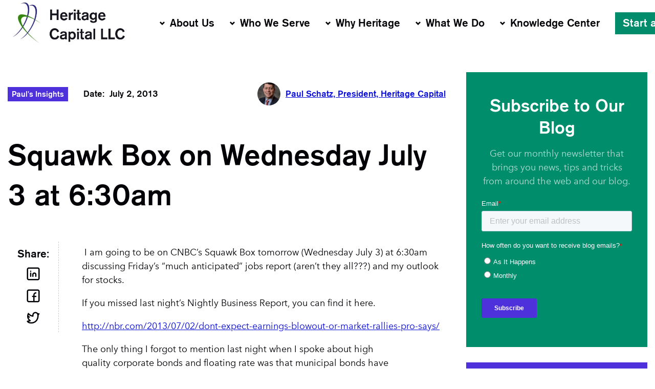

--- FILE ---
content_type: text/html; charset=UTF-8
request_url: https://investfortomorrow.com/blog/squawk-box-on-wednesday-july-3-at-630am/
body_size: 13296
content:
<!DOCTYPE html>
<html lang="en-US">
<head>
    <meta charset="UTF-8">
    <meta name="viewport" content="width=device-width, initial-scale=1">
    <meta http-equiv="X-UA-Compatible" content="IE=edge">
    <link rel="profile" href="http://gmpg.org/xfn/11">
    <link rel="pingback" href="https://investfortomorrow.com/xmlrpc.php">
            <link rel="icon" href="https://investfortomorrow.com/wp-content/uploads/2020/03/cropped-logo-1-32x32.png" sizes="32x32" />
<link rel="icon" href="https://investfortomorrow.com/wp-content/uploads/2020/03/cropped-logo-1-192x192.png" sizes="192x192" />
<link rel="apple-touch-icon" href="https://investfortomorrow.com/wp-content/uploads/2020/03/cropped-logo-1-180x180.png" />
<meta name="msapplication-TileImage" content="https://investfortomorrow.com/wp-content/uploads/2020/03/cropped-logo-1-270x270.png" />
        <meta name='robots' content='index, follow, max-image-preview:large, max-snippet:-1, max-video-preview:-1' />

	<!-- This site is optimized with the Yoast SEO plugin v26.7 - https://yoast.com/wordpress/plugins/seo/ -->
	<title>Squawk Box on Wednesday July 3 at 6:30am - Heritage</title>
	<link rel="canonical" href="https://investfortomorrow.com/blog/squawk-box-on-wednesday-july-3-at-630am/" />
	<meta property="og:locale" content="en_US" />
	<meta property="og:type" content="article" />
	<meta property="og:title" content="Squawk Box on Wednesday July 3 at 6:30am - Heritage" />
	<meta property="og:description" content=" I am going to be on CNBC&#8217;s Squawk Box tomorrow (Wednesday July 3) at 6:30am discussing Friday&#8217;s &#8220;much anticipated&#8221; jobs report (aren&#8217;t they all???) and my outlook for stocks. If you missed last night&#8217;s Nightly Business Report, you can find it here. http://nbr.com/2013/07/02/dont-expect-earnings-blowout-or-market-rallies-pro-says/ The only thing I forgot to mention last night when I spoke about high quality corporate bonds and floating rate was that municipal bonds have been hammered as badly as any time since Meredith Whitney&#8217;s pathetically awful call towards the end [&hellip;]" />
	<meta property="og:url" content="https://investfortomorrow.com/blog/squawk-box-on-wednesday-july-3-at-630am/" />
	<meta property="og:site_name" content="Heritage" />
	<meta property="article:published_time" content="2013-07-02T19:59:14+00:00" />
	<meta name="author" content="Paul Schatz, President, Heritage Capital" />
	<meta name="twitter:card" content="summary_large_image" />
	<meta name="twitter:label1" content="Written by" />
	<meta name="twitter:data1" content="Paul Schatz, President, Heritage Capital" />
	<script type="application/ld+json" class="yoast-schema-graph">{"@context":"https://schema.org","@graph":[{"@type":"Article","@id":"https://investfortomorrow.com/blog/squawk-box-on-wednesday-july-3-at-630am/#article","isPartOf":{"@id":"https://investfortomorrow.com/blog/squawk-box-on-wednesday-july-3-at-630am/"},"author":{"name":"Paul Schatz, President, Heritage Capital","@id":"https://investfortomorrow.com/#/schema/person/7066e5e4cc65ae1450c6d3420a7c06e1"},"headline":"Squawk Box on Wednesday July 3 at 6:30am","datePublished":"2013-07-02T19:59:14+00:00","mainEntityOfPage":{"@id":"https://investfortomorrow.com/blog/squawk-box-on-wednesday-july-3-at-630am/"},"wordCount":94,"commentCount":0,"keywords":["CNBC Squawk Box","municipal bond rally","Squawk Box","stock market prediction","stockmarket pullback","stockmarket scenario"],"articleSection":["Paul's Insights"],"inLanguage":"en-US","potentialAction":[{"@type":"CommentAction","name":"Comment","target":["https://investfortomorrow.com/blog/squawk-box-on-wednesday-july-3-at-630am/#respond"]}]},{"@type":"WebPage","@id":"https://investfortomorrow.com/blog/squawk-box-on-wednesday-july-3-at-630am/","url":"https://investfortomorrow.com/blog/squawk-box-on-wednesday-july-3-at-630am/","name":"Squawk Box on Wednesday July 3 at 6:30am - Heritage","isPartOf":{"@id":"https://investfortomorrow.com/#website"},"datePublished":"2013-07-02T19:59:14+00:00","author":{"@id":"https://investfortomorrow.com/#/schema/person/7066e5e4cc65ae1450c6d3420a7c06e1"},"breadcrumb":{"@id":"https://investfortomorrow.com/blog/squawk-box-on-wednesday-july-3-at-630am/#breadcrumb"},"inLanguage":"en-US","potentialAction":[{"@type":"ReadAction","target":["https://investfortomorrow.com/blog/squawk-box-on-wednesday-july-3-at-630am/"]}]},{"@type":"BreadcrumbList","@id":"https://investfortomorrow.com/blog/squawk-box-on-wednesday-july-3-at-630am/#breadcrumb","itemListElement":[{"@type":"ListItem","position":1,"name":"Home","item":"https://investfortomorrow.com/"},{"@type":"ListItem","position":2,"name":"Squawk Box on Wednesday July 3 at 6:30am"}]},{"@type":"WebSite","@id":"https://investfortomorrow.com/#website","url":"https://investfortomorrow.com/","name":"Heritage","description":"","potentialAction":[{"@type":"SearchAction","target":{"@type":"EntryPoint","urlTemplate":"https://investfortomorrow.com/?s={search_term_string}"},"query-input":{"@type":"PropertyValueSpecification","valueRequired":true,"valueName":"search_term_string"}}],"inLanguage":"en-US"},{"@type":"Person","@id":"https://investfortomorrow.com/#/schema/person/7066e5e4cc65ae1450c6d3420a7c06e1","name":"Paul Schatz, President, Heritage Capital","image":{"@type":"ImageObject","inLanguage":"en-US","@id":"https://investfortomorrow.com/#/schema/person/image/","url":"https://investfortomorrow.com/wp-content/uploads/2020/03/Paul-Schatz-150x150.jpeg","contentUrl":"https://investfortomorrow.com/wp-content/uploads/2020/03/Paul-Schatz-150x150.jpeg","caption":"Paul Schatz, President, Heritage Capital"},"url":"https://investfortomorrow.com/author/inve8749/"}]}</script>
	<!-- / Yoast SEO plugin. -->


<link rel='dns-prefetch' href='//js.hs-scripts.com' />
<link rel="alternate" type="application/rss+xml" title="Heritage &raquo; Squawk Box on Wednesday July 3 at 6:30am Comments Feed" href="https://investfortomorrow.com/blog/squawk-box-on-wednesday-july-3-at-630am/feed/" />
<link rel="alternate" title="oEmbed (JSON)" type="application/json+oembed" href="https://investfortomorrow.com/wp-json/oembed/1.0/embed?url=https%3A%2F%2Finvestfortomorrow.com%2Fblog%2Fsquawk-box-on-wednesday-july-3-at-630am%2F" />
<link rel="alternate" title="oEmbed (XML)" type="text/xml+oembed" href="https://investfortomorrow.com/wp-json/oembed/1.0/embed?url=https%3A%2F%2Finvestfortomorrow.com%2Fblog%2Fsquawk-box-on-wednesday-july-3-at-630am%2F&#038;format=xml" />
<style id='wp-img-auto-sizes-contain-inline-css' type='text/css'>
img:is([sizes=auto i],[sizes^="auto," i]){contain-intrinsic-size:3000px 1500px}
/*# sourceURL=wp-img-auto-sizes-contain-inline-css */
</style>
<style id='wp-emoji-styles-inline-css' type='text/css'>

	img.wp-smiley, img.emoji {
		display: inline !important;
		border: none !important;
		box-shadow: none !important;
		height: 1em !important;
		width: 1em !important;
		margin: 0 0.07em !important;
		vertical-align: -0.1em !important;
		background: none !important;
		padding: 0 !important;
	}
/*# sourceURL=wp-emoji-styles-inline-css */
</style>
<style id='wp-block-library-inline-css' type='text/css'>
:root{--wp-block-synced-color:#7a00df;--wp-block-synced-color--rgb:122,0,223;--wp-bound-block-color:var(--wp-block-synced-color);--wp-editor-canvas-background:#ddd;--wp-admin-theme-color:#007cba;--wp-admin-theme-color--rgb:0,124,186;--wp-admin-theme-color-darker-10:#006ba1;--wp-admin-theme-color-darker-10--rgb:0,107,160.5;--wp-admin-theme-color-darker-20:#005a87;--wp-admin-theme-color-darker-20--rgb:0,90,135;--wp-admin-border-width-focus:2px}@media (min-resolution:192dpi){:root{--wp-admin-border-width-focus:1.5px}}.wp-element-button{cursor:pointer}:root .has-very-light-gray-background-color{background-color:#eee}:root .has-very-dark-gray-background-color{background-color:#313131}:root .has-very-light-gray-color{color:#eee}:root .has-very-dark-gray-color{color:#313131}:root .has-vivid-green-cyan-to-vivid-cyan-blue-gradient-background{background:linear-gradient(135deg,#00d084,#0693e3)}:root .has-purple-crush-gradient-background{background:linear-gradient(135deg,#34e2e4,#4721fb 50%,#ab1dfe)}:root .has-hazy-dawn-gradient-background{background:linear-gradient(135deg,#faaca8,#dad0ec)}:root .has-subdued-olive-gradient-background{background:linear-gradient(135deg,#fafae1,#67a671)}:root .has-atomic-cream-gradient-background{background:linear-gradient(135deg,#fdd79a,#004a59)}:root .has-nightshade-gradient-background{background:linear-gradient(135deg,#330968,#31cdcf)}:root .has-midnight-gradient-background{background:linear-gradient(135deg,#020381,#2874fc)}:root{--wp--preset--font-size--normal:16px;--wp--preset--font-size--huge:42px}.has-regular-font-size{font-size:1em}.has-larger-font-size{font-size:2.625em}.has-normal-font-size{font-size:var(--wp--preset--font-size--normal)}.has-huge-font-size{font-size:var(--wp--preset--font-size--huge)}.has-text-align-center{text-align:center}.has-text-align-left{text-align:left}.has-text-align-right{text-align:right}.has-fit-text{white-space:nowrap!important}#end-resizable-editor-section{display:none}.aligncenter{clear:both}.items-justified-left{justify-content:flex-start}.items-justified-center{justify-content:center}.items-justified-right{justify-content:flex-end}.items-justified-space-between{justify-content:space-between}.screen-reader-text{border:0;clip-path:inset(50%);height:1px;margin:-1px;overflow:hidden;padding:0;position:absolute;width:1px;word-wrap:normal!important}.screen-reader-text:focus{background-color:#ddd;clip-path:none;color:#444;display:block;font-size:1em;height:auto;left:5px;line-height:normal;padding:15px 23px 14px;text-decoration:none;top:5px;width:auto;z-index:100000}html :where(.has-border-color){border-style:solid}html :where([style*=border-top-color]){border-top-style:solid}html :where([style*=border-right-color]){border-right-style:solid}html :where([style*=border-bottom-color]){border-bottom-style:solid}html :where([style*=border-left-color]){border-left-style:solid}html :where([style*=border-width]){border-style:solid}html :where([style*=border-top-width]){border-top-style:solid}html :where([style*=border-right-width]){border-right-style:solid}html :where([style*=border-bottom-width]){border-bottom-style:solid}html :where([style*=border-left-width]){border-left-style:solid}html :where(img[class*=wp-image-]){height:auto;max-width:100%}:where(figure){margin:0 0 1em}html :where(.is-position-sticky){--wp-admin--admin-bar--position-offset:var(--wp-admin--admin-bar--height,0px)}@media screen and (max-width:600px){html :where(.is-position-sticky){--wp-admin--admin-bar--position-offset:0px}}

/*# sourceURL=wp-block-library-inline-css */
</style><style id='global-styles-inline-css' type='text/css'>
:root{--wp--preset--aspect-ratio--square: 1;--wp--preset--aspect-ratio--4-3: 4/3;--wp--preset--aspect-ratio--3-4: 3/4;--wp--preset--aspect-ratio--3-2: 3/2;--wp--preset--aspect-ratio--2-3: 2/3;--wp--preset--aspect-ratio--16-9: 16/9;--wp--preset--aspect-ratio--9-16: 9/16;--wp--preset--color--black: #000000;--wp--preset--color--cyan-bluish-gray: #abb8c3;--wp--preset--color--white: #ffffff;--wp--preset--color--pale-pink: #f78da7;--wp--preset--color--vivid-red: #cf2e2e;--wp--preset--color--luminous-vivid-orange: #ff6900;--wp--preset--color--luminous-vivid-amber: #fcb900;--wp--preset--color--light-green-cyan: #7bdcb5;--wp--preset--color--vivid-green-cyan: #00d084;--wp--preset--color--pale-cyan-blue: #8ed1fc;--wp--preset--color--vivid-cyan-blue: #0693e3;--wp--preset--color--vivid-purple: #9b51e0;--wp--preset--gradient--vivid-cyan-blue-to-vivid-purple: linear-gradient(135deg,rgb(6,147,227) 0%,rgb(155,81,224) 100%);--wp--preset--gradient--light-green-cyan-to-vivid-green-cyan: linear-gradient(135deg,rgb(122,220,180) 0%,rgb(0,208,130) 100%);--wp--preset--gradient--luminous-vivid-amber-to-luminous-vivid-orange: linear-gradient(135deg,rgb(252,185,0) 0%,rgb(255,105,0) 100%);--wp--preset--gradient--luminous-vivid-orange-to-vivid-red: linear-gradient(135deg,rgb(255,105,0) 0%,rgb(207,46,46) 100%);--wp--preset--gradient--very-light-gray-to-cyan-bluish-gray: linear-gradient(135deg,rgb(238,238,238) 0%,rgb(169,184,195) 100%);--wp--preset--gradient--cool-to-warm-spectrum: linear-gradient(135deg,rgb(74,234,220) 0%,rgb(151,120,209) 20%,rgb(207,42,186) 40%,rgb(238,44,130) 60%,rgb(251,105,98) 80%,rgb(254,248,76) 100%);--wp--preset--gradient--blush-light-purple: linear-gradient(135deg,rgb(255,206,236) 0%,rgb(152,150,240) 100%);--wp--preset--gradient--blush-bordeaux: linear-gradient(135deg,rgb(254,205,165) 0%,rgb(254,45,45) 50%,rgb(107,0,62) 100%);--wp--preset--gradient--luminous-dusk: linear-gradient(135deg,rgb(255,203,112) 0%,rgb(199,81,192) 50%,rgb(65,88,208) 100%);--wp--preset--gradient--pale-ocean: linear-gradient(135deg,rgb(255,245,203) 0%,rgb(182,227,212) 50%,rgb(51,167,181) 100%);--wp--preset--gradient--electric-grass: linear-gradient(135deg,rgb(202,248,128) 0%,rgb(113,206,126) 100%);--wp--preset--gradient--midnight: linear-gradient(135deg,rgb(2,3,129) 0%,rgb(40,116,252) 100%);--wp--preset--font-size--small: 13px;--wp--preset--font-size--medium: 20px;--wp--preset--font-size--large: 36px;--wp--preset--font-size--x-large: 42px;--wp--preset--spacing--20: 0.44rem;--wp--preset--spacing--30: 0.67rem;--wp--preset--spacing--40: 1rem;--wp--preset--spacing--50: 1.5rem;--wp--preset--spacing--60: 2.25rem;--wp--preset--spacing--70: 3.38rem;--wp--preset--spacing--80: 5.06rem;--wp--preset--shadow--natural: 6px 6px 9px rgba(0, 0, 0, 0.2);--wp--preset--shadow--deep: 12px 12px 50px rgba(0, 0, 0, 0.4);--wp--preset--shadow--sharp: 6px 6px 0px rgba(0, 0, 0, 0.2);--wp--preset--shadow--outlined: 6px 6px 0px -3px rgb(255, 255, 255), 6px 6px rgb(0, 0, 0);--wp--preset--shadow--crisp: 6px 6px 0px rgb(0, 0, 0);}:where(.is-layout-flex){gap: 0.5em;}:where(.is-layout-grid){gap: 0.5em;}body .is-layout-flex{display: flex;}.is-layout-flex{flex-wrap: wrap;align-items: center;}.is-layout-flex > :is(*, div){margin: 0;}body .is-layout-grid{display: grid;}.is-layout-grid > :is(*, div){margin: 0;}:where(.wp-block-columns.is-layout-flex){gap: 2em;}:where(.wp-block-columns.is-layout-grid){gap: 2em;}:where(.wp-block-post-template.is-layout-flex){gap: 1.25em;}:where(.wp-block-post-template.is-layout-grid){gap: 1.25em;}.has-black-color{color: var(--wp--preset--color--black) !important;}.has-cyan-bluish-gray-color{color: var(--wp--preset--color--cyan-bluish-gray) !important;}.has-white-color{color: var(--wp--preset--color--white) !important;}.has-pale-pink-color{color: var(--wp--preset--color--pale-pink) !important;}.has-vivid-red-color{color: var(--wp--preset--color--vivid-red) !important;}.has-luminous-vivid-orange-color{color: var(--wp--preset--color--luminous-vivid-orange) !important;}.has-luminous-vivid-amber-color{color: var(--wp--preset--color--luminous-vivid-amber) !important;}.has-light-green-cyan-color{color: var(--wp--preset--color--light-green-cyan) !important;}.has-vivid-green-cyan-color{color: var(--wp--preset--color--vivid-green-cyan) !important;}.has-pale-cyan-blue-color{color: var(--wp--preset--color--pale-cyan-blue) !important;}.has-vivid-cyan-blue-color{color: var(--wp--preset--color--vivid-cyan-blue) !important;}.has-vivid-purple-color{color: var(--wp--preset--color--vivid-purple) !important;}.has-black-background-color{background-color: var(--wp--preset--color--black) !important;}.has-cyan-bluish-gray-background-color{background-color: var(--wp--preset--color--cyan-bluish-gray) !important;}.has-white-background-color{background-color: var(--wp--preset--color--white) !important;}.has-pale-pink-background-color{background-color: var(--wp--preset--color--pale-pink) !important;}.has-vivid-red-background-color{background-color: var(--wp--preset--color--vivid-red) !important;}.has-luminous-vivid-orange-background-color{background-color: var(--wp--preset--color--luminous-vivid-orange) !important;}.has-luminous-vivid-amber-background-color{background-color: var(--wp--preset--color--luminous-vivid-amber) !important;}.has-light-green-cyan-background-color{background-color: var(--wp--preset--color--light-green-cyan) !important;}.has-vivid-green-cyan-background-color{background-color: var(--wp--preset--color--vivid-green-cyan) !important;}.has-pale-cyan-blue-background-color{background-color: var(--wp--preset--color--pale-cyan-blue) !important;}.has-vivid-cyan-blue-background-color{background-color: var(--wp--preset--color--vivid-cyan-blue) !important;}.has-vivid-purple-background-color{background-color: var(--wp--preset--color--vivid-purple) !important;}.has-black-border-color{border-color: var(--wp--preset--color--black) !important;}.has-cyan-bluish-gray-border-color{border-color: var(--wp--preset--color--cyan-bluish-gray) !important;}.has-white-border-color{border-color: var(--wp--preset--color--white) !important;}.has-pale-pink-border-color{border-color: var(--wp--preset--color--pale-pink) !important;}.has-vivid-red-border-color{border-color: var(--wp--preset--color--vivid-red) !important;}.has-luminous-vivid-orange-border-color{border-color: var(--wp--preset--color--luminous-vivid-orange) !important;}.has-luminous-vivid-amber-border-color{border-color: var(--wp--preset--color--luminous-vivid-amber) !important;}.has-light-green-cyan-border-color{border-color: var(--wp--preset--color--light-green-cyan) !important;}.has-vivid-green-cyan-border-color{border-color: var(--wp--preset--color--vivid-green-cyan) !important;}.has-pale-cyan-blue-border-color{border-color: var(--wp--preset--color--pale-cyan-blue) !important;}.has-vivid-cyan-blue-border-color{border-color: var(--wp--preset--color--vivid-cyan-blue) !important;}.has-vivid-purple-border-color{border-color: var(--wp--preset--color--vivid-purple) !important;}.has-vivid-cyan-blue-to-vivid-purple-gradient-background{background: var(--wp--preset--gradient--vivid-cyan-blue-to-vivid-purple) !important;}.has-light-green-cyan-to-vivid-green-cyan-gradient-background{background: var(--wp--preset--gradient--light-green-cyan-to-vivid-green-cyan) !important;}.has-luminous-vivid-amber-to-luminous-vivid-orange-gradient-background{background: var(--wp--preset--gradient--luminous-vivid-amber-to-luminous-vivid-orange) !important;}.has-luminous-vivid-orange-to-vivid-red-gradient-background{background: var(--wp--preset--gradient--luminous-vivid-orange-to-vivid-red) !important;}.has-very-light-gray-to-cyan-bluish-gray-gradient-background{background: var(--wp--preset--gradient--very-light-gray-to-cyan-bluish-gray) !important;}.has-cool-to-warm-spectrum-gradient-background{background: var(--wp--preset--gradient--cool-to-warm-spectrum) !important;}.has-blush-light-purple-gradient-background{background: var(--wp--preset--gradient--blush-light-purple) !important;}.has-blush-bordeaux-gradient-background{background: var(--wp--preset--gradient--blush-bordeaux) !important;}.has-luminous-dusk-gradient-background{background: var(--wp--preset--gradient--luminous-dusk) !important;}.has-pale-ocean-gradient-background{background: var(--wp--preset--gradient--pale-ocean) !important;}.has-electric-grass-gradient-background{background: var(--wp--preset--gradient--electric-grass) !important;}.has-midnight-gradient-background{background: var(--wp--preset--gradient--midnight) !important;}.has-small-font-size{font-size: var(--wp--preset--font-size--small) !important;}.has-medium-font-size{font-size: var(--wp--preset--font-size--medium) !important;}.has-large-font-size{font-size: var(--wp--preset--font-size--large) !important;}.has-x-large-font-size{font-size: var(--wp--preset--font-size--x-large) !important;}
/*# sourceURL=global-styles-inline-css */
</style>

<style id='classic-theme-styles-inline-css' type='text/css'>
/*! This file is auto-generated */
.wp-block-button__link{color:#fff;background-color:#32373c;border-radius:9999px;box-shadow:none;text-decoration:none;padding:calc(.667em + 2px) calc(1.333em + 2px);font-size:1.125em}.wp-block-file__button{background:#32373c;color:#fff;text-decoration:none}
/*# sourceURL=/wp-includes/css/classic-themes.min.css */
</style>
<link rel='stylesheet' id='ppress-frontend-css' href='https://investfortomorrow.com/wp-content/plugins/wp-user-avatar/assets/css/frontend.min.css?ver=4.16.8' type='text/css' media='all' />
<link rel='stylesheet' id='ppress-flatpickr-css' href='https://investfortomorrow.com/wp-content/plugins/wp-user-avatar/assets/flatpickr/flatpickr.min.css?ver=4.16.8' type='text/css' media='all' />
<link rel='stylesheet' id='ppress-select2-css' href='https://investfortomorrow.com/wp-content/plugins/wp-user-avatar/assets/select2/select2.min.css?ver=6.9' type='text/css' media='all' />
<link rel='stylesheet' id='heritage-style-css' href='https://investfortomorrow.com/wp-content/themes/heritage-wp-theme/style.css?ver=1.4.3' type='text/css' media='all' />
<link rel='stylesheet' id='aos-css' href='https://investfortomorrow.com/wp-content/themes/heritage-wp-theme/node_modules/aos/dist/aos.css?ver=6.9' type='text/css' media='all' />
<link rel='stylesheet' id='tablepress-default-css' href='https://investfortomorrow.com/wp-content/plugins/tablepress/css/build/default.css?ver=3.2.6' type='text/css' media='all' />
<script type="text/javascript" src="https://investfortomorrow.com/wp-includes/js/jquery/jquery.min.js?ver=3.7.1" id="jquery-core-js"></script>
<script type="text/javascript" src="https://investfortomorrow.com/wp-includes/js/jquery/jquery-migrate.min.js?ver=3.4.1" id="jquery-migrate-js"></script>
<script type="text/javascript" src="https://investfortomorrow.com/wp-content/plugins/wp-user-avatar/assets/flatpickr/flatpickr.min.js?ver=4.16.8" id="ppress-flatpickr-js"></script>
<script type="text/javascript" src="https://investfortomorrow.com/wp-content/plugins/wp-user-avatar/assets/select2/select2.min.js?ver=4.16.8" id="ppress-select2-js"></script>
<script></script><link rel="https://api.w.org/" href="https://investfortomorrow.com/wp-json/" /><link rel="alternate" title="JSON" type="application/json" href="https://investfortomorrow.com/wp-json/wp/v2/posts/1857" /><link rel="EditURI" type="application/rsd+xml" title="RSD" href="https://investfortomorrow.com/xmlrpc.php?rsd" />
<meta name="generator" content="WordPress 6.9" />
<link rel='shortlink' href='https://investfortomorrow.com/?p=1857' />
			<!-- DO NOT COPY THIS SNIPPET! Start of Page Analytics Tracking for HubSpot WordPress plugin v11.3.37-->
			<script class="hsq-set-content-id" data-content-id="blog-post">
				var _hsq = _hsq || [];
				_hsq.push(["setContentType", "blog-post"]);
			</script>
			<!-- DO NOT COPY THIS SNIPPET! End of Page Analytics Tracking for HubSpot WordPress plugin -->
			<meta name="generator" content="Powered by WPBakery Page Builder - drag and drop page builder for WordPress."/>
<link rel="icon" href="https://investfortomorrow.com/wp-content/uploads/2020/03/cropped-logo-1-32x32.png" sizes="32x32" />
<link rel="icon" href="https://investfortomorrow.com/wp-content/uploads/2020/03/cropped-logo-1-192x192.png" sizes="192x192" />
<link rel="apple-touch-icon" href="https://investfortomorrow.com/wp-content/uploads/2020/03/cropped-logo-1-180x180.png" />
<meta name="msapplication-TileImage" content="https://investfortomorrow.com/wp-content/uploads/2020/03/cropped-logo-1-270x270.png" />
<noscript><style> .wpb_animate_when_almost_visible { opacity: 1; }</style></noscript>
    <script>
    (function(i,s,o,g,r,a,m){i['GoogleAnalyticsObject']=r;i[r]=i[r]||function(){
        (i[r].q=i[r].q||[]).push(arguments)},i[r].l=1*new Date();a=s.createElement(o),
        m=s.getElementsByTagName(o)[0];a.async=1;a.src=g;m.parentNode.insertBefore(a,m)
    })(window,document,'script','https://www.google-analytics.com/analytics.js','ga');

    ga('create', 'UA-4207597-1', 'auto');
    ga('send', 'pageview');
</script>


<!-- Google tag (gtag.js) -->
<script async src="https://www.googletagmanager.com/gtag/js?id=G-4RGFW624GX"></script>
<script>
    window.dataLayer = window.dataLayer || [];
    function gtag(){dataLayer.push(arguments);}
    gtag('js', new Date());

    gtag('config', 'G-4RGFW624GX');
</script>


<!-- Google Tag Manager -->
<script>(function(w,d,s,l,i){w[l]=w[l]||[];w[l].push({'gtm.start':
            new Date().getTime(),event:'gtm.js'});var f=d.getElementsByTagName(s)[0],
        j=d.createElement(s),dl=l!='dataLayer'?'&l='+l:'';j.async=true;j.src=
        'https://www.googletagmanager.com/gtm.js?id='+i+dl;f.parentNode.insertBefore(j,f);
    })(window,document,'script','dataLayer','GTM-NMN4B72');</script>
<!-- End Google Tag Manager -->
</head>
<body class="wp-singular post-template-default single single-post postid-1857 single-format-standard wp-theme-heritage-wp-theme wpb-js-composer js-comp-ver-8.7.2 vc_responsive">
<div class="all-wrapper">
    <!-- Google Tag Manager (noscript) -->
    <noscript><iframe src="https://www.googletagmanager.com/ns.html?id=GTM-NMN4B72" height="0" width="0" style="display:none;visibility:hidden"></iframe></noscript>
    <!-- End Google Tag Manager (noscript) -->

    <!--------------------------------Main Menu------------------------------------------------->
<div class="top-menu-w">
    <div class="top-menu">

        <div class="logo">
            <a href="/">
                <img src="https://investfortomorrow.com/wp-content/themes/heritage-wp-theme/assets/images/logo.jpg" alt="logo">
            </a>
        </div>

        <div class="top-menu-i">

<!--            <div class="above-menu">-->
<!--                <div class="phone-w">-->
<!--                    <i class="pdmicon pdmicon-phone-15"></i>-->
<!--                    <span>999.999.9999</span>-->
<!--                </div>-->
<!--                <div class="client-login-w">-->
<!--                    <i class="pdmicon pdmicon-phone-15"></i>-->
<!--                    <a href="/client-login-portal/">Client Login</a>-->
<!--                </div>-->
<!--            </div>-->

                            <div class="menu-w menu-activated-on-hover"><ul id="header-menu" class="menu"><li id="menu-item-70" class="menu-item menu-item-type-post_type menu-item-object-page menu-item-has-children menu-item-70"><a href="https://investfortomorrow.com/about-us/">About Us</a>
<ul class="sub-menu">
	<li id="menu-item-171" class="menu-item menu-item-type-post_type menu-item-object-page menu-item-171"><a href="https://investfortomorrow.com/about-us/">About Us</a></li>
	<li id="menu-item-71" class="menu-item menu-item-type-post_type menu-item-object-page menu-item-71"><a href="https://investfortomorrow.com/about-us/our-story/">Our Story</a></li>
	<li id="menu-item-72" class="menu-item menu-item-type-post_type menu-item-object-page menu-item-72"><a href="https://investfortomorrow.com/about-us/our-team/">Our Team</a></li>
	<li id="menu-item-251" class="menu-item menu-item-type-post_type menu-item-object-page menu-item-251"><a href="https://investfortomorrow.com/about-us/our-fees/">Our Fees</a></li>
</ul>
</li>
<li id="menu-item-74" class="menu-item menu-item-type-post_type menu-item-object-page menu-item-has-children menu-item-74"><a href="https://investfortomorrow.com/who-we-serve/">Who We Serve</a>
<ul class="sub-menu">
	<li id="menu-item-168" class="menu-item menu-item-type-post_type menu-item-object-page menu-item-168"><a href="https://investfortomorrow.com/who-we-serve/">Who We Serve</a></li>
	<li id="menu-item-200" class="menu-item menu-item-type-post_type menu-item-object-page menu-item-200"><a href="https://investfortomorrow.com/getting-defensive-for-retirement-success/">Getting Defensive for Retirement Success</a></li>
	<li id="menu-item-199" class="menu-item menu-item-type-post_type menu-item-object-page menu-item-199"><a href="https://investfortomorrow.com/getting-back-on-her-feet-after-divorce/">Getting Back On Her Feet After Divorce</a></li>
</ul>
</li>
<li id="menu-item-76" class="menu-item menu-item-type-post_type menu-item-object-page menu-item-has-children menu-item-76"><a href="https://investfortomorrow.com/why-heritage/">Why Heritage</a>
<ul class="sub-menu">
	<li id="menu-item-170" class="menu-item menu-item-type-post_type menu-item-object-page menu-item-170"><a href="https://investfortomorrow.com/why-heritage/">Why Heritage</a></li>
	<li id="menu-item-165" class="menu-item menu-item-type-post_type menu-item-object-page menu-item-165"><a href="https://investfortomorrow.com/our-promise-to-you/">Our Promise To You</a></li>
	<li id="menu-item-182" class="menu-item menu-item-type-post_type menu-item-object-page menu-item-182"><a href="https://investfortomorrow.com/keeping-your-money-safe/">Keeping Your Money Safe</a></li>
</ul>
</li>
<li id="menu-item-75" class="menu-item menu-item-type-post_type menu-item-object-page menu-item-has-children menu-item-75"><a href="https://investfortomorrow.com/what-we-do/">What We Do</a>
<ul class="sub-menu">
	<li id="menu-item-169" class="menu-item menu-item-type-post_type menu-item-object-page menu-item-169"><a href="https://investfortomorrow.com/what-we-do/">What We Do</a></li>
	<li id="menu-item-218" class="menu-item menu-item-type-post_type menu-item-object-page menu-item-218"><a href="https://investfortomorrow.com/what-we-do/active-management-strategies/">Active Management Strategies</a></li>
	<li id="menu-item-217" class="menu-item menu-item-type-post_type menu-item-object-page menu-item-217"><a href="https://investfortomorrow.com/what-we-do/financial-planning-and-retirement-planning/">Financial Planning and Retirement Planning</a></li>
	<li id="menu-item-216" class="menu-item menu-item-type-post_type menu-item-object-page menu-item-216"><a href="https://investfortomorrow.com/what-we-do/try-us-out/">Try Us Out</a></li>
</ul>
</li>
<li id="menu-item-73" class="menu-item menu-item-type-post_type menu-item-object-page menu-item-has-children menu-item-73"><a href="https://investfortomorrow.com/insights/">Knowledge Center</a>
<ul class="sub-menu">
	<li id="menu-item-4954" class="menu-item menu-item-type-post_type menu-item-object-page menu-item-4954"><a href="https://investfortomorrow.com/insights/">Insights</a></li>
	<li id="menu-item-10702" class="menu-item menu-item-type-post_type menu-item-object-page menu-item-10702"><a href="https://investfortomorrow.com/ebooks/">eBooks</a></li>
	<li id="menu-item-6029" class="menu-item menu-item-type-custom menu-item-object-custom menu-item-6029"><a target="_blank" href="https://www.youtube.com/channel/UC7nHoSMyqD-_k7N3q9op2Jw">Videos</a></li>
	<li id="menu-item-1453" class="menu-item menu-item-type-post_type menu-item-object-page menu-item-1453"><a href="https://investfortomorrow.com/heritage-newsletters/">Newsletters</a></li>
	<li id="menu-item-1450" class="menu-item menu-item-type-post_type menu-item-object-page menu-item-1450"><a href="https://investfortomorrow.com/in-the-media/">In the Media</a></li>
	<li id="menu-item-5722" class="menu-item menu-item-type-post_type menu-item-object-page menu-item-5722"><a href="https://investfortomorrow.com/quick-guides/">Quick Guides</a></li>
</ul>
</li>
<li id="menu-item-77" class="menu-item menu-item-type-custom menu-item-object-custom menu-item-77"><a target="_blank" href="https://info.investfortomorrow.com/connect-with-heritage-capital-today">Start a Conversation</a></li>
</ul></div>                    </div>

    </div>
</div>




<!---------------------------------------------------Mobile Menu---------------------------------------->
<div class="mobile-header-w">
    <div class="mobile-header-menu-w menu-activated-on-click">
        <div class="mobile-menu-main">
            <ul id="mobile_menu" class="menu"><li id="menu-item-81" class="menu-item menu-item-type-post_type menu-item-object-page menu-item-has-children menu-item-81"><a href="https://investfortomorrow.com/about-us/">About Us</a>
<ul class="sub-menu">
	<li id="menu-item-175" class="menu-item menu-item-type-post_type menu-item-object-page menu-item-175"><a href="https://investfortomorrow.com/about-us/">About Us</a></li>
	<li id="menu-item-82" class="menu-item menu-item-type-post_type menu-item-object-page menu-item-82"><a href="https://investfortomorrow.com/about-us/our-story/">Our Story</a></li>
	<li id="menu-item-83" class="menu-item menu-item-type-post_type menu-item-object-page menu-item-83"><a href="https://investfortomorrow.com/about-us/our-team/">Our Team</a></li>
	<li id="menu-item-252" class="menu-item menu-item-type-post_type menu-item-object-page menu-item-252"><a href="https://investfortomorrow.com/about-us/our-fees/">Our Fees</a></li>
</ul>
</li>
<li id="menu-item-79" class="menu-item menu-item-type-post_type menu-item-object-page menu-item-has-children menu-item-79"><a href="https://investfortomorrow.com/who-we-serve/">Who We Serve</a>
<ul class="sub-menu">
	<li id="menu-item-172" class="menu-item menu-item-type-post_type menu-item-object-page menu-item-172"><a href="https://investfortomorrow.com/who-we-serve/">Who We Serve</a></li>
	<li id="menu-item-202" class="menu-item menu-item-type-post_type menu-item-object-page menu-item-202"><a href="https://investfortomorrow.com/getting-defensive-for-retirement-success/">Getting Defensive for Retirement Success</a></li>
	<li id="menu-item-201" class="menu-item menu-item-type-post_type menu-item-object-page menu-item-201"><a href="https://investfortomorrow.com/getting-back-on-her-feet-after-divorce/">Getting Back On Her Feet After Divorce</a></li>
</ul>
</li>
<li id="menu-item-80" class="menu-item menu-item-type-post_type menu-item-object-page menu-item-has-children menu-item-80"><a href="https://investfortomorrow.com/why-heritage/">Why Heritage</a>
<ul class="sub-menu">
	<li id="menu-item-174" class="menu-item menu-item-type-post_type menu-item-object-page menu-item-174"><a href="https://investfortomorrow.com/why-heritage/">Why Heritage</a></li>
	<li id="menu-item-166" class="menu-item menu-item-type-post_type menu-item-object-page menu-item-166"><a href="https://investfortomorrow.com/our-promise-to-you/">Our Promise To You</a></li>
	<li id="menu-item-181" class="menu-item menu-item-type-post_type menu-item-object-page menu-item-181"><a href="https://investfortomorrow.com/keeping-your-money-safe/">Keeping Your Money Safe</a></li>
</ul>
</li>
<li id="menu-item-167" class="menu-item menu-item-type-post_type menu-item-object-page menu-item-has-children menu-item-167"><a href="https://investfortomorrow.com/what-we-do/">What We Do</a>
<ul class="sub-menu">
	<li id="menu-item-173" class="menu-item menu-item-type-post_type menu-item-object-page menu-item-173"><a href="https://investfortomorrow.com/what-we-do/">What We Do</a></li>
	<li id="menu-item-215" class="menu-item menu-item-type-post_type menu-item-object-page menu-item-215"><a href="https://investfortomorrow.com/what-we-do/active-management-strategies/">Active Management Strategies</a></li>
	<li id="menu-item-214" class="menu-item menu-item-type-post_type menu-item-object-page menu-item-214"><a href="https://investfortomorrow.com/what-we-do/financial-planning-and-retirement-planning/">Financial Planning and Retirement Planning</a></li>
	<li id="menu-item-213" class="menu-item menu-item-type-post_type menu-item-object-page menu-item-213"><a href="https://investfortomorrow.com/what-we-do/try-us-out/">Try Us Out</a></li>
</ul>
</li>
<li id="menu-item-78" class="menu-item menu-item-type-post_type menu-item-object-page menu-item-has-children menu-item-78"><a href="https://investfortomorrow.com/insights/">Knowledge Center</a>
<ul class="sub-menu">
	<li id="menu-item-4955" class="menu-item menu-item-type-post_type menu-item-object-page menu-item-4955"><a href="https://investfortomorrow.com/insights/">Insights</a></li>
	<li id="menu-item-10719" class="menu-item menu-item-type-post_type menu-item-object-page menu-item-10719"><a href="https://investfortomorrow.com/ebooks/">eBooks</a></li>
	<li id="menu-item-6030" class="menu-item menu-item-type-custom menu-item-object-custom menu-item-6030"><a target="_blank" href="https://www.youtube.com/channel/UC7nHoSMyqD-_k7N3q9op2Jw">Videos</a></li>
	<li id="menu-item-1451" class="menu-item menu-item-type-post_type menu-item-object-page menu-item-1451"><a href="https://investfortomorrow.com/heritage-newsletters/">Newsletters</a></li>
	<li id="menu-item-1452" class="menu-item menu-item-type-post_type menu-item-object-page menu-item-1452"><a href="https://investfortomorrow.com/in-the-media/">In the Media</a></li>
	<li id="menu-item-5723" class="menu-item menu-item-type-post_type menu-item-object-page menu-item-5723"><a href="https://investfortomorrow.com/quick-guides/">Quick Guides</a></li>
</ul>
</li>
</ul>        </div>
    </div>
    <div class="mobile-header">
        <div class="mobile-logo">
            <a href="https://investfortomorrow.com">
                <img src="https://investfortomorrow.com/wp-content/themes/heritage-wp-theme/assets/images/logo.jpg" alt="logo"/>
            </a>
        </div>
        <div class="mobile-menu-toggler">
            <span>Menu</span>
        </div>
    </div>
</div>
    
    <div class="blog-content-w">
        <div class="os-container">
            <div class="blog-content-i">
                <div class="blog-content">
                    
                    <div class="post-header-meta">
                        <div class="phm-category-and-date">
                            <div class="post-category">
                                    <a href="https://investfortomorrow.com/category/blog/">Paul's Insights</a>
                                    </div>
                            <div class="phm-date">
                                <span class="text-grey">Date:</span> July 2, 2013                            </div>
                        </div>
                        <div class="phm-author">
                                                        <img data-del="avatar" src='https://investfortomorrow.com/wp-content/uploads/2020/03/Paul-Schatz-150x150.jpeg' class='avatar pp-user-avatar avatar-100 photo ' height='100' width='100'/>                            <a href="https://investfortomorrow.com/author/inve8749/">Paul Schatz, President, Heritage Capital</a>
                        </div>
                    </div>

                    <h1>Squawk Box on Wednesday July 3 at 6:30am</h1>

                    <div class="blog-content-text-and-meta">
                        <div class="blog-content-meta">
                            <div class="social-links-w">
                                    <div class="social-links vertical">
        <h6 class="social-links-title">Share:</h6>
        <ul>
            <li><a target="_blank" href="https://www.linkedin.com/shareArticle?mini=true&#038;url=https://investfortomorrow.com/blog/squawk-box-on-wednesday-july-3-at-630am/&#038;title=Squawk%20Box%20on%20Wednesday%20July%203%20at%206:30am%20-%20Heritage&#038;summary= I%20am%20going%20to%20be%20on CNBC&#8217;s%20Squawk%20Box%20tomorrow%20(Wednesday%20July%203)%20at%206:30am%20discussing%20Friday&#8217;s%20&#8220;much%20anticipated&#8221;%20jobs%20report%20(aren&#8217;t%20they%20all???)%20and%20my%20outlook%20for%20stocks.%20If%20you%20missed%20last%20night&#8217;s%20Nightly%20Business%20Report,%20you%20can%20find%20it%20here.%20http://nbr.com/2013/07/02/dont-expect-earnings-blowout-or-market-rallies-pro-says/%20The%20only%20thing%20I%20forgot%20to%20mention%20last%20night%20when%20I%20spoke%20about%20high%20quality corporate%20bonds%20and%20floating%20rate%20was%20that%20municipal%20bonds%20have%20been hammered%20as%20badly%20as%20any%20time since%20Meredith%20Whitney&#8217;s%20pathetically%20awful%20call%20towards%20the%20end%20%5B&hellip;%5D&#038;source=Heritage"><i class="pdmicon pdmicon-social-08"></i></a></li>
            <li><a target="_blank" href="http://www.facebook.com/sharer.php?u=https%3A%2F%2Finvestfortomorrow.com%2Fblog%2Fsquawk-box-on-wednesday-july-3-at-630am%2F"><i class="pdmicon pdmicon-social-05"></i></a></li>
            <li><a target="_blank" href="http://twitter.com/share?url=https://investfortomorrow.com/blog/squawk-box-on-wednesday-july-3-at-630am/&amp;text=Squawk+Box+on+Wednesday+July+3+at+6%3A30am+-+Heritage"><i class="pdmicon pdmicon-social-03"></i></a></li>
        </ul>
    </div>
                                </div>
                        </div>
                        <div class="blog-content-text">
                            <p> I am going to be on CNBC&#8217;s Squawk Box tomorrow (Wednesday July 3) at 6:30am discussing Friday&#8217;s &#8220;much anticipated&#8221; jobs report (aren&#8217;t they all???) and my outlook for stocks.</p>
<p>If you missed last night&#8217;s Nightly Business Report, you can find it here.</p>
<p><a href="http://r20.rs6.net/tn.jsp?e=001wlTOs_hzb9nO8jYMv-M5SI1Y3d2LTEqPSm6k3c0FWM2Ec7ElyBPMVjo8rFCYr1sAhXg-ywzlsbza40HHwiyiR0O2ZfPtmHa2BL9RxQ0fucPB14nQgYoqgRIGdePW56HetPjkkvF_P7M2n8i_XFsjJ41w9dAUS99OO1Qm6dYfaJOnEYOFbfGzXJ0F7Csym6cy" target="_blank" shape="rect" rel="noopener noreferrer">http://nbr.com/2013/07/02/dont-expect-earnings-blowout-or-market-rallies-pro-says/</a></p>
<p>The only thing I forgot to mention last night when I spoke about high quality corporate bonds and floating rate was that municipal bonds have been hammered as badly as any time since Meredith Whitney&#8217;s pathetically awful call towards the end of 2010.</p>
                        </div>
                    </div>

                    <div class="author-card">
    <div class="author-media">
        <img data-del="avatar" src='https://investfortomorrow.com/wp-content/uploads/2020/03/Paul-Schatz.jpeg' class='avatar pp-user-avatar avatar-500 photo ' height='500' width='500'/>    </div>
    <div class="author-info">
        <div class="author-info-preheader">Author:</div>
        <h4 class="author-info-title">Paul Schatz, President, Heritage Capital</h4>
        <div class="author-info-descr"></div>
        <div class="author-info-meta">
                            <a class="btn btn-link with_arrows" href="https://investfortomorrow.com/author/inve8749/">
                    Read other posts by Paul                </a>
                        <div class="social-links">
                <ul>
                                                                                                                                                                        </ul>
            </div>
        </div>
    </div>
</div>                </div>

                <div class="blog-sidebar">
                    <aside id="custom_html-4" class="widget_text widget widget_custom_html"><div class="textwidget custom-html-widget"><div class="widget-newsletter">
<h3 class="details-heading light">
	<div class="devider-w"><div class="devider-circle"></div></div>
	Subscribe to Our Blog
	</h3>
<p>Get our monthly newsletter that brings you news, tips and tricks from around the web and our blog.</p>
	<script charset="utf-8" type="text/javascript" src="//js.hsforms.net/forms/shell.js"></script>
<script>
  hbspt.forms.create({
 portalId: "7054191",
 formId: "4dc95f89-8f27-4b58-bbb0-d585c3fea8ca"
});
</script>
</div></div></aside><aside id="pdm_categories_widget-2" class="widget widget_pdm_categories_widget"><h3 class="details-heading">Article Topics</h3><div class="shortcode-categories-icons"><table><tr><td><div class="sci-media"><a href="https://investfortomorrow.com/category/blog/"><img src="https://investfortomorrow.com/wp-content/uploads/2020/01/icon4.png" alt="Paul&#039;s Insights"/></a></div><div class="sci-title"><h3><a href="https://investfortomorrow.com/category/blog/">Paul's Insights</a></h3></div></td><td><div class="sci-media"><a href="https://investfortomorrow.com/category/investing/"><img src="https://investfortomorrow.com/wp-content/uploads/2020/01/icon1.png" alt="Investing"/></a></div><div class="sci-title"><h3><a href="https://investfortomorrow.com/category/investing/">Investing</a></h3></div></td></tr><tr><td><div class="sci-media"><a href="https://investfortomorrow.com/category/retirement-planning-2/"><img src="https://investfortomorrow.com/wp-content/uploads/2020/01/icon3.png" alt="Retirement Planning"/></a></div><div class="sci-title"><h3><a href="https://investfortomorrow.com/category/retirement-planning-2/">Retirement Planning</a></h3></div></td><td><div class="sci-media"><a href="https://investfortomorrow.com/category/personal-finance/"><img src="https://investfortomorrow.com/wp-content/themes/heritage-wp-theme/assets/images/category.png" alt="Personal Finance"/></a></div><div class="sci-title"><h3><a href="https://investfortomorrow.com/category/personal-finance/">Personal Finance</a></h3></div></td></tr></table></div></aside>                </div>
            </div>
        </div>
    </div>

    

    <div class="footer-w">
        <div class="os-container">

            <div class="footer-columns">
                <div class="footer-column">
                    <h4 class="footer-title">Learn More</h4>
                                            <div class="menu-footer-menu-container"><ul id="footermenu" class="menu"><li id="menu-item-85" class="menu-item menu-item-type-post_type menu-item-object-page menu-item-85"><a href="https://investfortomorrow.com/about-us/">About Us</a></li>
<li id="menu-item-362" class="menu-item menu-item-type-post_type menu-item-object-page menu-item-362"><a href="https://investfortomorrow.com/who-we-serve/">Who We Serve</a></li>
<li id="menu-item-363" class="menu-item menu-item-type-post_type menu-item-object-page menu-item-363"><a href="https://investfortomorrow.com/why-heritage/">Why Heritage</a></li>
<li id="menu-item-84" class="menu-item menu-item-type-post_type menu-item-object-page menu-item-84"><a href="https://investfortomorrow.com/what-we-do/">What We Do</a></li>
<li id="menu-item-9536" class="menu-item menu-item-type-custom menu-item-object-custom menu-item-9536"><a target="_blank" href="https://info.investfortomorrow.com/web-form-the-perfect-fit">The Good Fit Form</a></li>
</ul></div>                    
                        <div class="social-links">
                    <h6 class="social-links-title">Follow on Social:</h6>
                <ul>
                            <li><a target="_blank" href="https://www.linkedin.com/company/heritage-capital-llc/"><i class="pdmicon pdmicon-social-08"></i></a></li>
                                        <li><a target="_blank" href="https://www.facebook.com/heritagecapital"><i class="pdmicon pdmicon-social-05"></i></a></li>
                                        <li><a target="_blank" href="https://twitter.com/paul_schatz"><i class="pdmicon pdmicon-social-03"></i></a></li>
                                        <li>
                    <a target="_blank" href="https://www.youtube.com/channel/UC7nHoSMyqD-_k7N3q9op2Jw">
                        <img style="width: 3.3rem" src="https://investfortomorrow.com/wp-content/themes/heritage-wp-theme/assets/images/youtube.svg" alt="youtube">
                    </a>
                </li>
                    </ul>
    </div>

                </div>


                <div class="footer-column">
                    <h4 class="footer-title">Contact</h4>
                    <ul class="footer-contacts">
                        <li>
                            <div class="fc-icon">
                                <i class="pdmicon pdmicon-ui-74"></i>
                            </div>
                            <div class="fc-data">
                                1 Bradley Road, Suite 202 <br> Woodbridge, Connecticut  06525
                            </div>
                        </li>
                        <li>
                            <div class="fc-icon">
                                <i class="pdmicon pdmicon-phone-15"></i>
                            </div>
                            <div class="fc-data">(203) 389-3553</div>
                        </li>
                    </ul>
                </div>

                <div class="footer-column">
                    <h4 class="footer-title">About Us</h4>
                    <div class="footer-about">
                        The team at Heritage Capital has been helping people retire with confidence for over 30 years.   We use active investment management and comprehensive financial planning to help you control your risks, so you can have a successful retirement no matter what happens with the markets or your world.
                    </div>
                    <a href="/why-heritage/" class="btn btn-block btn-secondary">Learn More About Our Approach</a>
                </div>

            </div>

            <div class="footer-info">
                <p>Heritage Capital, LLC, "HC" is a state of Connecticut registered investment adviser located in Woodbridge CT. HC and its representatives are in compliance with the current filing requirements imposed upon state-registered investment advisors by those states in which HC maintains clients.<p/>
                <p>HC may only transact business in those states in which it is registered, or qualifies for an exemption or exclusion from registration requirements. HC's web site is limited to the dissemination of general information pertaining to its investment advisory services. Accordingly, the publication of the HC's web site on the Internet should not be construed by any consumer and/or prospective client as HC's solicitation to effect, or attempt to effect transactions in securities, or the rendering of personalized investment advice for compensation, over the Internet.<p/>
                <p>Any subsequent, direct communication by HC with a prospective client, shall be conducted by a representative that is either registered or qualifies for an exemption or exclusion from registration in the state where the prospective client resides. For information pertaining to the registration status of HC, please contact the SEC and/or the state securities law administrators for those states in which HC maintains a notice filing.<p/>
                <p>A copy of HC's current written disclosure statement discussing HC's business operations, services, and fees is available from HC upon written request. HC does not make any representations or warranties as to the accuracy, timeliness, suitability, completeness, or relevance of any information prepared by any unaffiliated third party, whether linked to HC's web site or incorporated herein, and takes no responsibility therefore. All such information is provided solely for convenience purposes only and all users thereof should be guided accordingly.<p/>
            </div>
            <div class="footer-copyright">
                                    <div class="df-links"><ul id="footer_copyright" class="menu"><li id="menu-item-9526" class="menu-item menu-item-type-custom menu-item-object-custom menu-item-9526"><a target="_blank" href="https://info.investfortomorrow.com/web-form-the-perfect-fit">The Perfect Fit</a></li>
<li id="menu-item-91" class="menu-item menu-item-type-post_type menu-item-object-page menu-item-privacy-policy menu-item-91"><a rel="privacy-policy" href="https://investfortomorrow.com/privacy-policy/">Privacy Policy</a></li>
<li id="menu-item-92" class="menu-item menu-item-type-post_type menu-item-object-page menu-item-92"><a href="https://investfortomorrow.com/disclosures/">Disclosures</a></li>
</ul></div>                                <div class="df-copyright">
                    Copyright 2026, Heritage Capital, LLC. All rights reserved.
                </div>
            </div>
        </div>
    </div>


    </div><!-- end all-wrapper -->

    <a href="#" class="pdm-back-to-top"><i class="pdmicon pdmicon-arrow-down"></i></a>

    <script type="speculationrules">
{"prefetch":[{"source":"document","where":{"and":[{"href_matches":"/*"},{"not":{"href_matches":["/wp-*.php","/wp-admin/*","/wp-content/uploads/*","/wp-content/*","/wp-content/plugins/*","/wp-content/themes/heritage-wp-theme/*","/*\\?(.+)"]}},{"not":{"selector_matches":"a[rel~=\"nofollow\"]"}},{"not":{"selector_matches":".no-prefetch, .no-prefetch a"}}]},"eagerness":"conservative"}]}
</script>
<script type="text/javascript" id="leadin-script-loader-js-js-extra">
/* <![CDATA[ */
var leadin_wordpress = {"userRole":"visitor","pageType":"post","leadinPluginVersion":"11.3.37"};
//# sourceURL=leadin-script-loader-js-js-extra
/* ]]> */
</script>
<script type="text/javascript" src="https://js.hs-scripts.com/7054191.js?integration=WordPress&amp;ver=11.3.37" id="leadin-script-loader-js-js"></script>
<script type="text/javascript" id="ppress-frontend-script-js-extra">
/* <![CDATA[ */
var pp_ajax_form = {"ajaxurl":"https://investfortomorrow.com/wp-admin/admin-ajax.php","confirm_delete":"Are you sure?","deleting_text":"Deleting...","deleting_error":"An error occurred. Please try again.","nonce":"76d7c2c360","disable_ajax_form":"false","is_checkout":"0","is_checkout_tax_enabled":"0","is_checkout_autoscroll_enabled":"true"};
//# sourceURL=ppress-frontend-script-js-extra
/* ]]> */
</script>
<script type="text/javascript" src="https://investfortomorrow.com/wp-content/plugins/wp-user-avatar/assets/js/frontend.min.js?ver=4.16.8" id="ppress-frontend-script-js"></script>
<script type="text/javascript" src="https://investfortomorrow.com/wp-content/themes/heritage-wp-theme/assets/js/main.js?ver=1.4.3" id="heritage-functions-js"></script>
<script type="text/javascript" src="https://investfortomorrow.com/wp-content/themes/heritage-wp-theme/node_modules/aos/dist/aos.js?ver=1.4.3" id="aos-js"></script>
<script id="wp-emoji-settings" type="application/json">
{"baseUrl":"https://s.w.org/images/core/emoji/17.0.2/72x72/","ext":".png","svgUrl":"https://s.w.org/images/core/emoji/17.0.2/svg/","svgExt":".svg","source":{"concatemoji":"https://investfortomorrow.com/wp-includes/js/wp-emoji-release.min.js?ver=6.9"}}
</script>
<script type="module">
/* <![CDATA[ */
/*! This file is auto-generated */
const a=JSON.parse(document.getElementById("wp-emoji-settings").textContent),o=(window._wpemojiSettings=a,"wpEmojiSettingsSupports"),s=["flag","emoji"];function i(e){try{var t={supportTests:e,timestamp:(new Date).valueOf()};sessionStorage.setItem(o,JSON.stringify(t))}catch(e){}}function c(e,t,n){e.clearRect(0,0,e.canvas.width,e.canvas.height),e.fillText(t,0,0);t=new Uint32Array(e.getImageData(0,0,e.canvas.width,e.canvas.height).data);e.clearRect(0,0,e.canvas.width,e.canvas.height),e.fillText(n,0,0);const a=new Uint32Array(e.getImageData(0,0,e.canvas.width,e.canvas.height).data);return t.every((e,t)=>e===a[t])}function p(e,t){e.clearRect(0,0,e.canvas.width,e.canvas.height),e.fillText(t,0,0);var n=e.getImageData(16,16,1,1);for(let e=0;e<n.data.length;e++)if(0!==n.data[e])return!1;return!0}function u(e,t,n,a){switch(t){case"flag":return n(e,"\ud83c\udff3\ufe0f\u200d\u26a7\ufe0f","\ud83c\udff3\ufe0f\u200b\u26a7\ufe0f")?!1:!n(e,"\ud83c\udde8\ud83c\uddf6","\ud83c\udde8\u200b\ud83c\uddf6")&&!n(e,"\ud83c\udff4\udb40\udc67\udb40\udc62\udb40\udc65\udb40\udc6e\udb40\udc67\udb40\udc7f","\ud83c\udff4\u200b\udb40\udc67\u200b\udb40\udc62\u200b\udb40\udc65\u200b\udb40\udc6e\u200b\udb40\udc67\u200b\udb40\udc7f");case"emoji":return!a(e,"\ud83e\u1fac8")}return!1}function f(e,t,n,a){let r;const o=(r="undefined"!=typeof WorkerGlobalScope&&self instanceof WorkerGlobalScope?new OffscreenCanvas(300,150):document.createElement("canvas")).getContext("2d",{willReadFrequently:!0}),s=(o.textBaseline="top",o.font="600 32px Arial",{});return e.forEach(e=>{s[e]=t(o,e,n,a)}),s}function r(e){var t=document.createElement("script");t.src=e,t.defer=!0,document.head.appendChild(t)}a.supports={everything:!0,everythingExceptFlag:!0},new Promise(t=>{let n=function(){try{var e=JSON.parse(sessionStorage.getItem(o));if("object"==typeof e&&"number"==typeof e.timestamp&&(new Date).valueOf()<e.timestamp+604800&&"object"==typeof e.supportTests)return e.supportTests}catch(e){}return null}();if(!n){if("undefined"!=typeof Worker&&"undefined"!=typeof OffscreenCanvas&&"undefined"!=typeof URL&&URL.createObjectURL&&"undefined"!=typeof Blob)try{var e="postMessage("+f.toString()+"("+[JSON.stringify(s),u.toString(),c.toString(),p.toString()].join(",")+"));",a=new Blob([e],{type:"text/javascript"});const r=new Worker(URL.createObjectURL(a),{name:"wpTestEmojiSupports"});return void(r.onmessage=e=>{i(n=e.data),r.terminate(),t(n)})}catch(e){}i(n=f(s,u,c,p))}t(n)}).then(e=>{for(const n in e)a.supports[n]=e[n],a.supports.everything=a.supports.everything&&a.supports[n],"flag"!==n&&(a.supports.everythingExceptFlag=a.supports.everythingExceptFlag&&a.supports[n]);var t;a.supports.everythingExceptFlag=a.supports.everythingExceptFlag&&!a.supports.flag,a.supports.everything||((t=a.source||{}).concatemoji?r(t.concatemoji):t.wpemoji&&t.twemoji&&(r(t.twemoji),r(t.wpemoji)))});
//# sourceURL=https://investfortomorrow.com/wp-includes/js/wp-emoji-loader.min.js
/* ]]> */
</script>
<script></script>
<!-- This site is optimized with Phil Singleton's WP SEO Structured Data Plugin v2.8.1 - https://kcseopro.com/wordpress-seo-structured-data-schema-plugin/ -->

<!-- / WP SEO Structured Data Plugin. -->

</body>
</html>

--- FILE ---
content_type: image/svg+xml
request_url: https://investfortomorrow.com/wp-content/themes/heritage-wp-theme/assets/images/youtube.svg
body_size: 277
content:
<svg width="228" height="174" viewBox="0 0 228 174" fill="none" xmlns="http://www.w3.org/2000/svg">
<rect x="9" y="9" width="210" height="156" rx="45" stroke="black" stroke-width="19"/>
<path d="M147.315 81.7298C151.491 84.0023 151.491 89.9977 147.315 92.2702L100.618 117.681C96.6198 119.857 91.75 116.963 91.75 112.411L91.75 61.5888C91.75 57.0371 96.6198 54.1429 100.618 56.3186L147.315 81.7298Z" stroke="black" stroke-width="16"/>
</svg>
